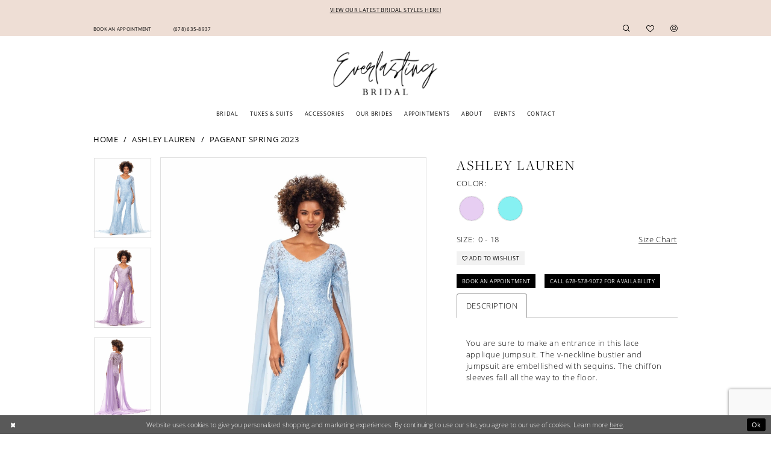

--- FILE ---
content_type: text/html; charset=utf-8
request_url: https://www.google.com/recaptcha/api2/anchor?ar=1&k=6Lcj_zIaAAAAAEPaGR6WdvVAhU7h1T3sbNdPWs4X&co=aHR0cHM6Ly93d3cuZXZlcmxhc3RpbmdicmlkYWwuY29tOjQ0Mw..&hl=en&v=PoyoqOPhxBO7pBk68S4YbpHZ&size=invisible&anchor-ms=20000&execute-ms=30000&cb=1act8qpo84fh
body_size: 48837
content:
<!DOCTYPE HTML><html dir="ltr" lang="en"><head><meta http-equiv="Content-Type" content="text/html; charset=UTF-8">
<meta http-equiv="X-UA-Compatible" content="IE=edge">
<title>reCAPTCHA</title>
<style type="text/css">
/* cyrillic-ext */
@font-face {
  font-family: 'Roboto';
  font-style: normal;
  font-weight: 400;
  font-stretch: 100%;
  src: url(//fonts.gstatic.com/s/roboto/v48/KFO7CnqEu92Fr1ME7kSn66aGLdTylUAMa3GUBHMdazTgWw.woff2) format('woff2');
  unicode-range: U+0460-052F, U+1C80-1C8A, U+20B4, U+2DE0-2DFF, U+A640-A69F, U+FE2E-FE2F;
}
/* cyrillic */
@font-face {
  font-family: 'Roboto';
  font-style: normal;
  font-weight: 400;
  font-stretch: 100%;
  src: url(//fonts.gstatic.com/s/roboto/v48/KFO7CnqEu92Fr1ME7kSn66aGLdTylUAMa3iUBHMdazTgWw.woff2) format('woff2');
  unicode-range: U+0301, U+0400-045F, U+0490-0491, U+04B0-04B1, U+2116;
}
/* greek-ext */
@font-face {
  font-family: 'Roboto';
  font-style: normal;
  font-weight: 400;
  font-stretch: 100%;
  src: url(//fonts.gstatic.com/s/roboto/v48/KFO7CnqEu92Fr1ME7kSn66aGLdTylUAMa3CUBHMdazTgWw.woff2) format('woff2');
  unicode-range: U+1F00-1FFF;
}
/* greek */
@font-face {
  font-family: 'Roboto';
  font-style: normal;
  font-weight: 400;
  font-stretch: 100%;
  src: url(//fonts.gstatic.com/s/roboto/v48/KFO7CnqEu92Fr1ME7kSn66aGLdTylUAMa3-UBHMdazTgWw.woff2) format('woff2');
  unicode-range: U+0370-0377, U+037A-037F, U+0384-038A, U+038C, U+038E-03A1, U+03A3-03FF;
}
/* math */
@font-face {
  font-family: 'Roboto';
  font-style: normal;
  font-weight: 400;
  font-stretch: 100%;
  src: url(//fonts.gstatic.com/s/roboto/v48/KFO7CnqEu92Fr1ME7kSn66aGLdTylUAMawCUBHMdazTgWw.woff2) format('woff2');
  unicode-range: U+0302-0303, U+0305, U+0307-0308, U+0310, U+0312, U+0315, U+031A, U+0326-0327, U+032C, U+032F-0330, U+0332-0333, U+0338, U+033A, U+0346, U+034D, U+0391-03A1, U+03A3-03A9, U+03B1-03C9, U+03D1, U+03D5-03D6, U+03F0-03F1, U+03F4-03F5, U+2016-2017, U+2034-2038, U+203C, U+2040, U+2043, U+2047, U+2050, U+2057, U+205F, U+2070-2071, U+2074-208E, U+2090-209C, U+20D0-20DC, U+20E1, U+20E5-20EF, U+2100-2112, U+2114-2115, U+2117-2121, U+2123-214F, U+2190, U+2192, U+2194-21AE, U+21B0-21E5, U+21F1-21F2, U+21F4-2211, U+2213-2214, U+2216-22FF, U+2308-230B, U+2310, U+2319, U+231C-2321, U+2336-237A, U+237C, U+2395, U+239B-23B7, U+23D0, U+23DC-23E1, U+2474-2475, U+25AF, U+25B3, U+25B7, U+25BD, U+25C1, U+25CA, U+25CC, U+25FB, U+266D-266F, U+27C0-27FF, U+2900-2AFF, U+2B0E-2B11, U+2B30-2B4C, U+2BFE, U+3030, U+FF5B, U+FF5D, U+1D400-1D7FF, U+1EE00-1EEFF;
}
/* symbols */
@font-face {
  font-family: 'Roboto';
  font-style: normal;
  font-weight: 400;
  font-stretch: 100%;
  src: url(//fonts.gstatic.com/s/roboto/v48/KFO7CnqEu92Fr1ME7kSn66aGLdTylUAMaxKUBHMdazTgWw.woff2) format('woff2');
  unicode-range: U+0001-000C, U+000E-001F, U+007F-009F, U+20DD-20E0, U+20E2-20E4, U+2150-218F, U+2190, U+2192, U+2194-2199, U+21AF, U+21E6-21F0, U+21F3, U+2218-2219, U+2299, U+22C4-22C6, U+2300-243F, U+2440-244A, U+2460-24FF, U+25A0-27BF, U+2800-28FF, U+2921-2922, U+2981, U+29BF, U+29EB, U+2B00-2BFF, U+4DC0-4DFF, U+FFF9-FFFB, U+10140-1018E, U+10190-1019C, U+101A0, U+101D0-101FD, U+102E0-102FB, U+10E60-10E7E, U+1D2C0-1D2D3, U+1D2E0-1D37F, U+1F000-1F0FF, U+1F100-1F1AD, U+1F1E6-1F1FF, U+1F30D-1F30F, U+1F315, U+1F31C, U+1F31E, U+1F320-1F32C, U+1F336, U+1F378, U+1F37D, U+1F382, U+1F393-1F39F, U+1F3A7-1F3A8, U+1F3AC-1F3AF, U+1F3C2, U+1F3C4-1F3C6, U+1F3CA-1F3CE, U+1F3D4-1F3E0, U+1F3ED, U+1F3F1-1F3F3, U+1F3F5-1F3F7, U+1F408, U+1F415, U+1F41F, U+1F426, U+1F43F, U+1F441-1F442, U+1F444, U+1F446-1F449, U+1F44C-1F44E, U+1F453, U+1F46A, U+1F47D, U+1F4A3, U+1F4B0, U+1F4B3, U+1F4B9, U+1F4BB, U+1F4BF, U+1F4C8-1F4CB, U+1F4D6, U+1F4DA, U+1F4DF, U+1F4E3-1F4E6, U+1F4EA-1F4ED, U+1F4F7, U+1F4F9-1F4FB, U+1F4FD-1F4FE, U+1F503, U+1F507-1F50B, U+1F50D, U+1F512-1F513, U+1F53E-1F54A, U+1F54F-1F5FA, U+1F610, U+1F650-1F67F, U+1F687, U+1F68D, U+1F691, U+1F694, U+1F698, U+1F6AD, U+1F6B2, U+1F6B9-1F6BA, U+1F6BC, U+1F6C6-1F6CF, U+1F6D3-1F6D7, U+1F6E0-1F6EA, U+1F6F0-1F6F3, U+1F6F7-1F6FC, U+1F700-1F7FF, U+1F800-1F80B, U+1F810-1F847, U+1F850-1F859, U+1F860-1F887, U+1F890-1F8AD, U+1F8B0-1F8BB, U+1F8C0-1F8C1, U+1F900-1F90B, U+1F93B, U+1F946, U+1F984, U+1F996, U+1F9E9, U+1FA00-1FA6F, U+1FA70-1FA7C, U+1FA80-1FA89, U+1FA8F-1FAC6, U+1FACE-1FADC, U+1FADF-1FAE9, U+1FAF0-1FAF8, U+1FB00-1FBFF;
}
/* vietnamese */
@font-face {
  font-family: 'Roboto';
  font-style: normal;
  font-weight: 400;
  font-stretch: 100%;
  src: url(//fonts.gstatic.com/s/roboto/v48/KFO7CnqEu92Fr1ME7kSn66aGLdTylUAMa3OUBHMdazTgWw.woff2) format('woff2');
  unicode-range: U+0102-0103, U+0110-0111, U+0128-0129, U+0168-0169, U+01A0-01A1, U+01AF-01B0, U+0300-0301, U+0303-0304, U+0308-0309, U+0323, U+0329, U+1EA0-1EF9, U+20AB;
}
/* latin-ext */
@font-face {
  font-family: 'Roboto';
  font-style: normal;
  font-weight: 400;
  font-stretch: 100%;
  src: url(//fonts.gstatic.com/s/roboto/v48/KFO7CnqEu92Fr1ME7kSn66aGLdTylUAMa3KUBHMdazTgWw.woff2) format('woff2');
  unicode-range: U+0100-02BA, U+02BD-02C5, U+02C7-02CC, U+02CE-02D7, U+02DD-02FF, U+0304, U+0308, U+0329, U+1D00-1DBF, U+1E00-1E9F, U+1EF2-1EFF, U+2020, U+20A0-20AB, U+20AD-20C0, U+2113, U+2C60-2C7F, U+A720-A7FF;
}
/* latin */
@font-face {
  font-family: 'Roboto';
  font-style: normal;
  font-weight: 400;
  font-stretch: 100%;
  src: url(//fonts.gstatic.com/s/roboto/v48/KFO7CnqEu92Fr1ME7kSn66aGLdTylUAMa3yUBHMdazQ.woff2) format('woff2');
  unicode-range: U+0000-00FF, U+0131, U+0152-0153, U+02BB-02BC, U+02C6, U+02DA, U+02DC, U+0304, U+0308, U+0329, U+2000-206F, U+20AC, U+2122, U+2191, U+2193, U+2212, U+2215, U+FEFF, U+FFFD;
}
/* cyrillic-ext */
@font-face {
  font-family: 'Roboto';
  font-style: normal;
  font-weight: 500;
  font-stretch: 100%;
  src: url(//fonts.gstatic.com/s/roboto/v48/KFO7CnqEu92Fr1ME7kSn66aGLdTylUAMa3GUBHMdazTgWw.woff2) format('woff2');
  unicode-range: U+0460-052F, U+1C80-1C8A, U+20B4, U+2DE0-2DFF, U+A640-A69F, U+FE2E-FE2F;
}
/* cyrillic */
@font-face {
  font-family: 'Roboto';
  font-style: normal;
  font-weight: 500;
  font-stretch: 100%;
  src: url(//fonts.gstatic.com/s/roboto/v48/KFO7CnqEu92Fr1ME7kSn66aGLdTylUAMa3iUBHMdazTgWw.woff2) format('woff2');
  unicode-range: U+0301, U+0400-045F, U+0490-0491, U+04B0-04B1, U+2116;
}
/* greek-ext */
@font-face {
  font-family: 'Roboto';
  font-style: normal;
  font-weight: 500;
  font-stretch: 100%;
  src: url(//fonts.gstatic.com/s/roboto/v48/KFO7CnqEu92Fr1ME7kSn66aGLdTylUAMa3CUBHMdazTgWw.woff2) format('woff2');
  unicode-range: U+1F00-1FFF;
}
/* greek */
@font-face {
  font-family: 'Roboto';
  font-style: normal;
  font-weight: 500;
  font-stretch: 100%;
  src: url(//fonts.gstatic.com/s/roboto/v48/KFO7CnqEu92Fr1ME7kSn66aGLdTylUAMa3-UBHMdazTgWw.woff2) format('woff2');
  unicode-range: U+0370-0377, U+037A-037F, U+0384-038A, U+038C, U+038E-03A1, U+03A3-03FF;
}
/* math */
@font-face {
  font-family: 'Roboto';
  font-style: normal;
  font-weight: 500;
  font-stretch: 100%;
  src: url(//fonts.gstatic.com/s/roboto/v48/KFO7CnqEu92Fr1ME7kSn66aGLdTylUAMawCUBHMdazTgWw.woff2) format('woff2');
  unicode-range: U+0302-0303, U+0305, U+0307-0308, U+0310, U+0312, U+0315, U+031A, U+0326-0327, U+032C, U+032F-0330, U+0332-0333, U+0338, U+033A, U+0346, U+034D, U+0391-03A1, U+03A3-03A9, U+03B1-03C9, U+03D1, U+03D5-03D6, U+03F0-03F1, U+03F4-03F5, U+2016-2017, U+2034-2038, U+203C, U+2040, U+2043, U+2047, U+2050, U+2057, U+205F, U+2070-2071, U+2074-208E, U+2090-209C, U+20D0-20DC, U+20E1, U+20E5-20EF, U+2100-2112, U+2114-2115, U+2117-2121, U+2123-214F, U+2190, U+2192, U+2194-21AE, U+21B0-21E5, U+21F1-21F2, U+21F4-2211, U+2213-2214, U+2216-22FF, U+2308-230B, U+2310, U+2319, U+231C-2321, U+2336-237A, U+237C, U+2395, U+239B-23B7, U+23D0, U+23DC-23E1, U+2474-2475, U+25AF, U+25B3, U+25B7, U+25BD, U+25C1, U+25CA, U+25CC, U+25FB, U+266D-266F, U+27C0-27FF, U+2900-2AFF, U+2B0E-2B11, U+2B30-2B4C, U+2BFE, U+3030, U+FF5B, U+FF5D, U+1D400-1D7FF, U+1EE00-1EEFF;
}
/* symbols */
@font-face {
  font-family: 'Roboto';
  font-style: normal;
  font-weight: 500;
  font-stretch: 100%;
  src: url(//fonts.gstatic.com/s/roboto/v48/KFO7CnqEu92Fr1ME7kSn66aGLdTylUAMaxKUBHMdazTgWw.woff2) format('woff2');
  unicode-range: U+0001-000C, U+000E-001F, U+007F-009F, U+20DD-20E0, U+20E2-20E4, U+2150-218F, U+2190, U+2192, U+2194-2199, U+21AF, U+21E6-21F0, U+21F3, U+2218-2219, U+2299, U+22C4-22C6, U+2300-243F, U+2440-244A, U+2460-24FF, U+25A0-27BF, U+2800-28FF, U+2921-2922, U+2981, U+29BF, U+29EB, U+2B00-2BFF, U+4DC0-4DFF, U+FFF9-FFFB, U+10140-1018E, U+10190-1019C, U+101A0, U+101D0-101FD, U+102E0-102FB, U+10E60-10E7E, U+1D2C0-1D2D3, U+1D2E0-1D37F, U+1F000-1F0FF, U+1F100-1F1AD, U+1F1E6-1F1FF, U+1F30D-1F30F, U+1F315, U+1F31C, U+1F31E, U+1F320-1F32C, U+1F336, U+1F378, U+1F37D, U+1F382, U+1F393-1F39F, U+1F3A7-1F3A8, U+1F3AC-1F3AF, U+1F3C2, U+1F3C4-1F3C6, U+1F3CA-1F3CE, U+1F3D4-1F3E0, U+1F3ED, U+1F3F1-1F3F3, U+1F3F5-1F3F7, U+1F408, U+1F415, U+1F41F, U+1F426, U+1F43F, U+1F441-1F442, U+1F444, U+1F446-1F449, U+1F44C-1F44E, U+1F453, U+1F46A, U+1F47D, U+1F4A3, U+1F4B0, U+1F4B3, U+1F4B9, U+1F4BB, U+1F4BF, U+1F4C8-1F4CB, U+1F4D6, U+1F4DA, U+1F4DF, U+1F4E3-1F4E6, U+1F4EA-1F4ED, U+1F4F7, U+1F4F9-1F4FB, U+1F4FD-1F4FE, U+1F503, U+1F507-1F50B, U+1F50D, U+1F512-1F513, U+1F53E-1F54A, U+1F54F-1F5FA, U+1F610, U+1F650-1F67F, U+1F687, U+1F68D, U+1F691, U+1F694, U+1F698, U+1F6AD, U+1F6B2, U+1F6B9-1F6BA, U+1F6BC, U+1F6C6-1F6CF, U+1F6D3-1F6D7, U+1F6E0-1F6EA, U+1F6F0-1F6F3, U+1F6F7-1F6FC, U+1F700-1F7FF, U+1F800-1F80B, U+1F810-1F847, U+1F850-1F859, U+1F860-1F887, U+1F890-1F8AD, U+1F8B0-1F8BB, U+1F8C0-1F8C1, U+1F900-1F90B, U+1F93B, U+1F946, U+1F984, U+1F996, U+1F9E9, U+1FA00-1FA6F, U+1FA70-1FA7C, U+1FA80-1FA89, U+1FA8F-1FAC6, U+1FACE-1FADC, U+1FADF-1FAE9, U+1FAF0-1FAF8, U+1FB00-1FBFF;
}
/* vietnamese */
@font-face {
  font-family: 'Roboto';
  font-style: normal;
  font-weight: 500;
  font-stretch: 100%;
  src: url(//fonts.gstatic.com/s/roboto/v48/KFO7CnqEu92Fr1ME7kSn66aGLdTylUAMa3OUBHMdazTgWw.woff2) format('woff2');
  unicode-range: U+0102-0103, U+0110-0111, U+0128-0129, U+0168-0169, U+01A0-01A1, U+01AF-01B0, U+0300-0301, U+0303-0304, U+0308-0309, U+0323, U+0329, U+1EA0-1EF9, U+20AB;
}
/* latin-ext */
@font-face {
  font-family: 'Roboto';
  font-style: normal;
  font-weight: 500;
  font-stretch: 100%;
  src: url(//fonts.gstatic.com/s/roboto/v48/KFO7CnqEu92Fr1ME7kSn66aGLdTylUAMa3KUBHMdazTgWw.woff2) format('woff2');
  unicode-range: U+0100-02BA, U+02BD-02C5, U+02C7-02CC, U+02CE-02D7, U+02DD-02FF, U+0304, U+0308, U+0329, U+1D00-1DBF, U+1E00-1E9F, U+1EF2-1EFF, U+2020, U+20A0-20AB, U+20AD-20C0, U+2113, U+2C60-2C7F, U+A720-A7FF;
}
/* latin */
@font-face {
  font-family: 'Roboto';
  font-style: normal;
  font-weight: 500;
  font-stretch: 100%;
  src: url(//fonts.gstatic.com/s/roboto/v48/KFO7CnqEu92Fr1ME7kSn66aGLdTylUAMa3yUBHMdazQ.woff2) format('woff2');
  unicode-range: U+0000-00FF, U+0131, U+0152-0153, U+02BB-02BC, U+02C6, U+02DA, U+02DC, U+0304, U+0308, U+0329, U+2000-206F, U+20AC, U+2122, U+2191, U+2193, U+2212, U+2215, U+FEFF, U+FFFD;
}
/* cyrillic-ext */
@font-face {
  font-family: 'Roboto';
  font-style: normal;
  font-weight: 900;
  font-stretch: 100%;
  src: url(//fonts.gstatic.com/s/roboto/v48/KFO7CnqEu92Fr1ME7kSn66aGLdTylUAMa3GUBHMdazTgWw.woff2) format('woff2');
  unicode-range: U+0460-052F, U+1C80-1C8A, U+20B4, U+2DE0-2DFF, U+A640-A69F, U+FE2E-FE2F;
}
/* cyrillic */
@font-face {
  font-family: 'Roboto';
  font-style: normal;
  font-weight: 900;
  font-stretch: 100%;
  src: url(//fonts.gstatic.com/s/roboto/v48/KFO7CnqEu92Fr1ME7kSn66aGLdTylUAMa3iUBHMdazTgWw.woff2) format('woff2');
  unicode-range: U+0301, U+0400-045F, U+0490-0491, U+04B0-04B1, U+2116;
}
/* greek-ext */
@font-face {
  font-family: 'Roboto';
  font-style: normal;
  font-weight: 900;
  font-stretch: 100%;
  src: url(//fonts.gstatic.com/s/roboto/v48/KFO7CnqEu92Fr1ME7kSn66aGLdTylUAMa3CUBHMdazTgWw.woff2) format('woff2');
  unicode-range: U+1F00-1FFF;
}
/* greek */
@font-face {
  font-family: 'Roboto';
  font-style: normal;
  font-weight: 900;
  font-stretch: 100%;
  src: url(//fonts.gstatic.com/s/roboto/v48/KFO7CnqEu92Fr1ME7kSn66aGLdTylUAMa3-UBHMdazTgWw.woff2) format('woff2');
  unicode-range: U+0370-0377, U+037A-037F, U+0384-038A, U+038C, U+038E-03A1, U+03A3-03FF;
}
/* math */
@font-face {
  font-family: 'Roboto';
  font-style: normal;
  font-weight: 900;
  font-stretch: 100%;
  src: url(//fonts.gstatic.com/s/roboto/v48/KFO7CnqEu92Fr1ME7kSn66aGLdTylUAMawCUBHMdazTgWw.woff2) format('woff2');
  unicode-range: U+0302-0303, U+0305, U+0307-0308, U+0310, U+0312, U+0315, U+031A, U+0326-0327, U+032C, U+032F-0330, U+0332-0333, U+0338, U+033A, U+0346, U+034D, U+0391-03A1, U+03A3-03A9, U+03B1-03C9, U+03D1, U+03D5-03D6, U+03F0-03F1, U+03F4-03F5, U+2016-2017, U+2034-2038, U+203C, U+2040, U+2043, U+2047, U+2050, U+2057, U+205F, U+2070-2071, U+2074-208E, U+2090-209C, U+20D0-20DC, U+20E1, U+20E5-20EF, U+2100-2112, U+2114-2115, U+2117-2121, U+2123-214F, U+2190, U+2192, U+2194-21AE, U+21B0-21E5, U+21F1-21F2, U+21F4-2211, U+2213-2214, U+2216-22FF, U+2308-230B, U+2310, U+2319, U+231C-2321, U+2336-237A, U+237C, U+2395, U+239B-23B7, U+23D0, U+23DC-23E1, U+2474-2475, U+25AF, U+25B3, U+25B7, U+25BD, U+25C1, U+25CA, U+25CC, U+25FB, U+266D-266F, U+27C0-27FF, U+2900-2AFF, U+2B0E-2B11, U+2B30-2B4C, U+2BFE, U+3030, U+FF5B, U+FF5D, U+1D400-1D7FF, U+1EE00-1EEFF;
}
/* symbols */
@font-face {
  font-family: 'Roboto';
  font-style: normal;
  font-weight: 900;
  font-stretch: 100%;
  src: url(//fonts.gstatic.com/s/roboto/v48/KFO7CnqEu92Fr1ME7kSn66aGLdTylUAMaxKUBHMdazTgWw.woff2) format('woff2');
  unicode-range: U+0001-000C, U+000E-001F, U+007F-009F, U+20DD-20E0, U+20E2-20E4, U+2150-218F, U+2190, U+2192, U+2194-2199, U+21AF, U+21E6-21F0, U+21F3, U+2218-2219, U+2299, U+22C4-22C6, U+2300-243F, U+2440-244A, U+2460-24FF, U+25A0-27BF, U+2800-28FF, U+2921-2922, U+2981, U+29BF, U+29EB, U+2B00-2BFF, U+4DC0-4DFF, U+FFF9-FFFB, U+10140-1018E, U+10190-1019C, U+101A0, U+101D0-101FD, U+102E0-102FB, U+10E60-10E7E, U+1D2C0-1D2D3, U+1D2E0-1D37F, U+1F000-1F0FF, U+1F100-1F1AD, U+1F1E6-1F1FF, U+1F30D-1F30F, U+1F315, U+1F31C, U+1F31E, U+1F320-1F32C, U+1F336, U+1F378, U+1F37D, U+1F382, U+1F393-1F39F, U+1F3A7-1F3A8, U+1F3AC-1F3AF, U+1F3C2, U+1F3C4-1F3C6, U+1F3CA-1F3CE, U+1F3D4-1F3E0, U+1F3ED, U+1F3F1-1F3F3, U+1F3F5-1F3F7, U+1F408, U+1F415, U+1F41F, U+1F426, U+1F43F, U+1F441-1F442, U+1F444, U+1F446-1F449, U+1F44C-1F44E, U+1F453, U+1F46A, U+1F47D, U+1F4A3, U+1F4B0, U+1F4B3, U+1F4B9, U+1F4BB, U+1F4BF, U+1F4C8-1F4CB, U+1F4D6, U+1F4DA, U+1F4DF, U+1F4E3-1F4E6, U+1F4EA-1F4ED, U+1F4F7, U+1F4F9-1F4FB, U+1F4FD-1F4FE, U+1F503, U+1F507-1F50B, U+1F50D, U+1F512-1F513, U+1F53E-1F54A, U+1F54F-1F5FA, U+1F610, U+1F650-1F67F, U+1F687, U+1F68D, U+1F691, U+1F694, U+1F698, U+1F6AD, U+1F6B2, U+1F6B9-1F6BA, U+1F6BC, U+1F6C6-1F6CF, U+1F6D3-1F6D7, U+1F6E0-1F6EA, U+1F6F0-1F6F3, U+1F6F7-1F6FC, U+1F700-1F7FF, U+1F800-1F80B, U+1F810-1F847, U+1F850-1F859, U+1F860-1F887, U+1F890-1F8AD, U+1F8B0-1F8BB, U+1F8C0-1F8C1, U+1F900-1F90B, U+1F93B, U+1F946, U+1F984, U+1F996, U+1F9E9, U+1FA00-1FA6F, U+1FA70-1FA7C, U+1FA80-1FA89, U+1FA8F-1FAC6, U+1FACE-1FADC, U+1FADF-1FAE9, U+1FAF0-1FAF8, U+1FB00-1FBFF;
}
/* vietnamese */
@font-face {
  font-family: 'Roboto';
  font-style: normal;
  font-weight: 900;
  font-stretch: 100%;
  src: url(//fonts.gstatic.com/s/roboto/v48/KFO7CnqEu92Fr1ME7kSn66aGLdTylUAMa3OUBHMdazTgWw.woff2) format('woff2');
  unicode-range: U+0102-0103, U+0110-0111, U+0128-0129, U+0168-0169, U+01A0-01A1, U+01AF-01B0, U+0300-0301, U+0303-0304, U+0308-0309, U+0323, U+0329, U+1EA0-1EF9, U+20AB;
}
/* latin-ext */
@font-face {
  font-family: 'Roboto';
  font-style: normal;
  font-weight: 900;
  font-stretch: 100%;
  src: url(//fonts.gstatic.com/s/roboto/v48/KFO7CnqEu92Fr1ME7kSn66aGLdTylUAMa3KUBHMdazTgWw.woff2) format('woff2');
  unicode-range: U+0100-02BA, U+02BD-02C5, U+02C7-02CC, U+02CE-02D7, U+02DD-02FF, U+0304, U+0308, U+0329, U+1D00-1DBF, U+1E00-1E9F, U+1EF2-1EFF, U+2020, U+20A0-20AB, U+20AD-20C0, U+2113, U+2C60-2C7F, U+A720-A7FF;
}
/* latin */
@font-face {
  font-family: 'Roboto';
  font-style: normal;
  font-weight: 900;
  font-stretch: 100%;
  src: url(//fonts.gstatic.com/s/roboto/v48/KFO7CnqEu92Fr1ME7kSn66aGLdTylUAMa3yUBHMdazQ.woff2) format('woff2');
  unicode-range: U+0000-00FF, U+0131, U+0152-0153, U+02BB-02BC, U+02C6, U+02DA, U+02DC, U+0304, U+0308, U+0329, U+2000-206F, U+20AC, U+2122, U+2191, U+2193, U+2212, U+2215, U+FEFF, U+FFFD;
}

</style>
<link rel="stylesheet" type="text/css" href="https://www.gstatic.com/recaptcha/releases/PoyoqOPhxBO7pBk68S4YbpHZ/styles__ltr.css">
<script nonce="1fEHgxODklst1fh6FH9L3g" type="text/javascript">window['__recaptcha_api'] = 'https://www.google.com/recaptcha/api2/';</script>
<script type="text/javascript" src="https://www.gstatic.com/recaptcha/releases/PoyoqOPhxBO7pBk68S4YbpHZ/recaptcha__en.js" nonce="1fEHgxODklst1fh6FH9L3g">
      
    </script></head>
<body><div id="rc-anchor-alert" class="rc-anchor-alert"></div>
<input type="hidden" id="recaptcha-token" value="[base64]">
<script type="text/javascript" nonce="1fEHgxODklst1fh6FH9L3g">
      recaptcha.anchor.Main.init("[\x22ainput\x22,[\x22bgdata\x22,\x22\x22,\[base64]/[base64]/[base64]/ZyhXLGgpOnEoW04sMjEsbF0sVywwKSxoKSxmYWxzZSxmYWxzZSl9Y2F0Y2goayl7RygzNTgsVyk/[base64]/[base64]/[base64]/[base64]/[base64]/[base64]/[base64]/bmV3IEJbT10oRFswXSk6dz09Mj9uZXcgQltPXShEWzBdLERbMV0pOnc9PTM/bmV3IEJbT10oRFswXSxEWzFdLERbMl0pOnc9PTQ/[base64]/[base64]/[base64]/[base64]/[base64]\\u003d\x22,\[base64]\\u003d\\u003d\x22,\x22wpFxw6RSw5EKJ8KwEsOwTUXCsiZvOCbCscOowoXDrMO7wq10TsOOBUzCiHnDnEB1wr5IUcO/ajNiw4wswoPDusO2wpZKeWw8w4M4ZUTDjcK+VBsnaHdJUEZHSS55wrNOwpbCogQJw5ACw7wgwrMOw4Arw500wp40w4PDoAXCsQdGw4jDlF1FPg4EUkAXwoVtOXMTW1jCuMOJw6/DqkzDkGzDrCDCl3cHGWF/[base64]/KsKbBsKtwocHwpYBQcKfw5kAwqLCokQifVcEwrHCjnLDp8KkClzCusKgwrMnwonCpz/DgwAxw7cJGsKbwoIxwo02En/CjsKhw4I5wqbDvAXClGp8I0/DtsOoEz4ywokbwpVqYTLDug3DqsKtw5o8w7nDingjw6UIwqhdNnXCkcKawpAJwocIwoRxw4FRw5xZwo8EYiERwp/CqTjDjcKdwpbDrFk+E8KVw67Dm8KkD34IHQPCosKDag/Dv8OrYsOPwrzCuRFJP8KlwrYAKsO4w5dsdcKTB8KRd3N9wqTDtcOmwqXCrUMxwqp5woXCjTXDjcK6e1Vgw6VPw617Oy/DtcOaTlTChTgIwoBSw7gZUcO6cT8Nw4TCnsKIKsKrw7dDw4ppTx0dcg/[base64]/[base64]/ZDc0WW89w73ClsKAXcKDDS/CvsK3EyJ8WhkZw7wNX8KmwqbCs8OlwppfXcO2Fn8VworCsh11X8KZwo/CuHAIQQxSw7bCgsOoDsORw6rClSFXPsKwZXzDo2bCihBaw7UgScO4fMOdw4/ChRTDg3oyFMOZwoBBU8Oew6fDmsKQwoxPE081w5/CsMOCaCRnSG/CnBJeZsKCbsK0EWtlwrXDlivDgcKKS8O3VMOkM8O9W8KRJMO6wqFcwrohGSjDuDMvZ0zDpBPDjDcEwrQ2IABPSzkKFA/Cm8K7UcO8KcK1w6fDuQ7CiwXDkMOXw57Dlk5hw6bCusOPw5IoH8KGRsOPwpfCuQLDsTfDuhogXMKHVg7Dnx55MsKzw7QTwqV8PcOuSAoSw7/CtQJDTywGw5/Do8K5PgHCo8KMwrXCjsOowpAWWkE+worDpsKiwoJGMcKgwr3Dr8OeL8O4wq/Co8KAw7DCqWkPbcOhwoh1wqVJAsO6w5/CvMKTMTXCu8OsUifCpcKMDSrCo8KcwpTCsTLDmCPCq8KNwq1gw6LDmcOWNnjClRrCgHnDpsOvw7LCjh/DrDJVw7sceMKjR8OSw4fCpgvDqibCvgjDsicsNWESw6oTwoXCn1ooSMOTcsOAwpAcID5Xw6lGfnjCmnLDs8Ofw5XCksKLw7FVw5J/w4hfLcOewqR1wr3Cr8KAw5Iew4bCoMKZXMOhasOQB8O3KBJ/wpFHw7VhHsOuwoQjRxrDjMK9DcKfZxXCnMOxwpPDiQXCqMK3w70LwrE7woMuw6nCszQjP8Kmblx/A8K/w7pREQAgwprCtBDDjRlMw6DDlmPDrVTCnm91w6EcwojDkzoJFmjCjV7Cl8KVwqw8w596QMK/w5bDlyDDucO9w4UEw4/DjcO8w73ClSfDvsKtwqIiYMOCVwDCo8Ohw4Z/QUN9w6oUZcOJwqzCnnrDk8O2w5XCuAbCmsORVWrDg0XClh3CmThCMMKzZ8KZXcKmecKxw6NATcKcTklNwqRcEcKRw7LDsjs6GX9ff3Esw6rDlcKXw4QcXcOFGik0XRJafMKbHnl3AARpDiF6wowdY8O5w4U/wo/CjcO/[base64]/[base64]/CqMKTwrsYwpUALMODVA9Rw6jCisKtRFNFbgPCpsKVCSTDlk9MPsOIEMKGWSMDwpnCi8OrwrbDoCssRcO7w5HCrMK5w40nw6Jiw4Fbwp/DgcKTQ8OEMsKyw6QSwrNvJsKpHzU2wonCk2Auw6LCu28Ew6rDvA3CrQg2wq3CtsO/[base64]/wpbCh8O9w5nCgsKlw4XDg8O3wr1wanHCm8K8GVB7A8OCw6Qgw6/ChMOcw7jDnBXDusK6wrLDoMKKwqkcOcKbdlTCjMO1XsO9GMOrw63DvglowohawoQxd8KbBzHDisKswr/CuHnDicO7wqjCssOISB4lw4bCh8KVwpXDvzx5wr17LsKqw6wCMcO3wo9wwqBfSn9aI3vDkSJAUlRKw7tdwrHDucKewozDmRNHwqNPwr4LEV83wpfDjcO4QMOdccKMbcK0ME5FwoFCw6PCg1HDvSvDrjYAGsOEwqh/EMKewrFwwozCnm3DtkJawpXDg8K3wo3ClMOYI8KWw5LDusK/[base64]/DpsKlXsO2Q8KBwqzChMKNDkg1w5/DpwJKRsKrwpIaNyPCkgpYw6RPN3JUw7zCqENhwoHDhMOuUsKDwqDCp27DgTwhw4LDoDl8fxZSB3nDoGJ/WcO0SFjCi8O2wqkLaitdw643wooiVVPCosK2D3BOSzIEwq3Cq8KvNRDCqyTDn08SF8O7EsK8w4Q4wobCnsKAw4LCt8OCw60OM8KMwpVmMsK6w4/CpxjCt8OWwrHCvidXwqnCoXbCqiDCucOTIi/DoHtow5fCqjMkw4/[base64]/[base64]/DoQXCulhuwrrCsCVwAHTDq10CwoTCti7Dm8OFXU9NBcO3w43Dt8Kiw5onMcKEw7TCvy/CvznDhlwhw55DZVJgw6ZTwrEiw7gcScKVay7DpcOndjfDk3PCjgzDkcKqahluw5zCisO1CzLDocOYH8KVwrQxLsORw4k/G2RbBlIawrXCm8K2ZMKrw6nDu8OEU8O/w4pxK8OoLk3CkmLDsG3ChcKRwojCtgUbwoxkIcKdN8KvIMKZGsO3UjvDmMKIwps0MzPDgSxKw4jCphxTw7d5ZlkKw5o1w4Faw5rCjcKZRMKAWDYTw6wCS8KvwoTCosK8ckDCiD5Nw7hnwpzDucOZNC/DlMOcYwXDncOswpDDs8OTw7bCtMOeWsOsE3HDqcK/N8KjwoAATjLDrcOOwrB9c8OowqjCgB40RcO8Y8KIwr/Cq8KeDwrChcKPMcKFw4TDuwzCuznDv8OXEgUowpzDt8OKRhIbw55jwqkMOMO/wodrHMKPwqXDrRXCmyxlGcKIw4/CkiJvw4/CpiZDw6NOw6A+w4Z4L0DDswTCgljDucOHesORP8Klw4PCmMO0wrBpwrrDkcOkSsOPw6wDwoN3Hh49GTEYwrHCgsKuAirDocK3dsKgTcKgX3fDvcONwqLDrEgcRSTDksK2ccOSwoMKaRzDjx1FwrHDtyzCrFXDlMO2bsOAUHbChzzCtT3DtcOFw7DCg8OiwqzDhno/wqHDvsK7B8KZw6pPZMOmasK9w5VGX8KcwqZ/[base64]/wp7CpXVgGMOSOMOJw6rCkMK3ITbDvkrCqcOuRcKyQmnDp8Opw4vCr8KDcFbDiRokwpcww5HCq3pSwo1tWgDDicOfAcOawpjCgTEJwqU/BzXCjTTCmDYaeMOcaR/DjhfClk7Di8KPK8KlbWjDs8OEQwoPcMKvU27CrcKaZsO6d8OGwoEccB/DqMKtB8OqM8ONwqvDu8KuwonDskrChXsxeMOPcGLCvMKMwoYNwqjCjcKxwr7CnyAYw4Y4wo7CtEPDiQcEHnhaBMKNwpvDn8KgWsKXP8OqWsOYayFfbCNKGMK+wq1pHxXDhcO4wozDvFkLw6rDvVNFd8KAfSLCisK8w6XDn8K/CitGTMKrdyLDqhVqw6fDgsKUBcOmwo/DnyPDoU/[base64]/ehzDrFZ7wpoPwpnDs2DDpcKKw5hfDS/[base64]/[base64]/CvMOTc3/CscKZdsOFwr7DpHnDncKpw6bCpTwjw6EFw5TDk8ODwonCkTZeehDCiwXDocO1ecK5LgQeIgppL8KBwplQw6LCvHwOw5EJwrdMLWh0w7opKw7CoHrDvTBGwqpYw7bCkMO4WcK1NVkCwqDDo8OoFxpnw7sXw5REZ2TDssObw5kxfcOSwq/DtRdWGsOuwrTDh2tSwodiFsKeY3XCkWvCpMOPw5t4wq/Cr8KlwoXCicK8cC/DicKRwrg1DsOsw6XDolckwrMXPx4Nwp58w7XDmMO5SCcgw5REw6vDmMOeOcKxw5Rww6sAA8KZwo46wprCiDlyPiBHwrYVw7fDmMKxworCiU1lw7ZVw4TDmRbDuMKcwpYObsOQEzjCu1YHdC3Ds8OrP8Orw6FHWHTCpTwLSsOrwq/CvcKPwrHCusOEw7/[base64]/DlBR7wrLDp0oGaMOew4obRkXDjMK+WX/Cv8O3esKLG8OqR8K3AVLChcO5wp7Cv8KKw5zCuQx/w7FAw7VywptRYcKgwronCEzCpsOiZk/Cih4nJyQaSALCocKqw4jCosKnw6nCol7Chkh/OWzCnVxaTsKdw6rDo8KewpjDk8OSWsKsb3LCgsKkw7oXwpV+SsOZCcKabcK0w6RgPg8XY8KMWcKzwonChlIVIHrDvMKeCSRpBMKcRcOxUxJ5IcOZwqJ/w5JgKGXCsGcWwrLDsBRRezFdw5nDm8KlwolUEVDDvsOywqI/Si5dw49Vw6lpOsOMSyzCpsKKwpzCvxd8AMOIwpwOwrYxQsKnP8OkwrxYEEMpQcOhwrDDqnfCpyojwpMIw5/CqMKDwqhjRUfCtnhzw5QmwrTDssK9eXA/[base64]/wo7CszTCpMO7eCfDuFQDHDzDp8Klw7PCisK6OVNjw7zDjsOzwrFGw68Awp8GGxHDhmfDoMKLwpDDtMKWw5kHw5bCpxjCvCxBwqbCgsKxDRxSw44GwrXCmGgWK8OzccOlCsO+QsOEwpPDjFLDkcOow4TDn10eJ8KCeMKmEFDDmxx9T8KeS8O5wpHDlmVCdi7DkcK/wovCm8Kvw4Q+exzDoinCgF8dEW58woxSFsKuw5vDscOkw5/[base64]/DocOlwqzDrmDDr3vDkj7Cvm0bw6jCpGY6GcKOWxjDpMOkDMKEw5rClxo+RMOmGmXCpkzCkToUw6xow43CgSXCgVDDkxDCqk5nQMOEGcKeB8OMXHzDg8OVwolYwpzDvcOAwpTCsMOSwr/Cm8ONwpTDosOzw4o5NlNTbkLCp8K2NjVtw5Mcwrhxwq7Cl0jDu8OGPnLCvArCjFPClTBlQwPDrSZZXgocwr0Fw7Qvay7Dp8OTw7bDqMOzCx90wpJPOcKuw78ZwrJ2aMKKw5PCrCk8w4ttwq/[base64]/[base64]/[base64]/w7LChk43c1LCqMOxSnYawo/DssOswoDDiWjDicOFaT1cEhAfwrpzw4bDhyDCkXFSwo9tSi/CiMKSacK0WMKlwrDDicKQwoPCmQXDrGMSw5vDi8Kywr1/[base64]/CrG/DisKuw4LCvUHCvmLCjQrCshrDkcO1wo9DNMOhAcKTOMOew615w6JYwoAKw4NJw64BwpksHXxFFsKFwq0Ow4fCqg4yGn8ow4fCnWgyw4AAw5wTwpvClcOrw7TClx5+w4sSecKbPMO6E8KRYMK/a3XCjhQZLA5Nwr/Cq8OoesO6DQrDjMKZXMO2w7NQwobCo27CmsOowp/CsCPCqsK/wpTDqXTDhkPCs8OQw6XDocKTCsOXD8K1w7tyIMKKwoQLw7XCnMKZV8OBwrbCllN/[base64]/wrMEwq1+w6JICjbDpsKla8OmITfDnsK0w4TCk34ZwoIbc1QswojChhLCm8KLwooXwqNPSSbCm8OmPsOAfhV3P8Oww7DCuFnDsmrCrsK6LsK/w4Zbw6zCq3s9w5cjw7fDm8OnYGZmw7xOQ8O7MsOINShgwrLDqsOvZQgrw4LCg391w4RsFsOjwrA0wpBmw5w5HsK/w6c5w6o2fS5CN8OXwrgCw4XClXNXNTTDhwkFwq/DrcK6w4AOwq/CkENBU8OkZsKzdW11woERwoPClsO1YcOowpkZw6MHfsOjw7wnTRhII8KACcK2w6PDssKtBsOjW0nDvl9TPAcncGlXwrXCg8OdP8K/ZsOvw77Dmm3Cs27CkANWwqpvw6zDvXoDPghae8OSbzZDw7zCt1vClsKNw6lLwrPCgsK/w6HCqsKPw5MCwrbCtlx8wpjChMK6w4LClcOYw4PDrxMnwoJIw4rDssOXwrfDvF3CnsO0w69dHhg5RVPCs2AQTAPDjETDrhJha8ODwqrDtGvCq0dDY8KFw7gQU8KwIiDDr8KfwqFYcsOQYB/DssO9w7zDs8KPwq7Csy/Dm1gIUlIww6TCrMK5DMKJNxREDMOkw7chw6rCkcOSw6rDgMOiwprCjMK5A1fCnXIGwqxiw7bDssKqREbCig1Nwpopw6vDt8Oow6vCm0EbwrHClQkNwr5pTXzDrsKwwqfCpcKLEWlrfzdVw7PDm8OOAHDDhQpNw6rCrU14wo/[base64]/VkodOzLDisKnw4E8w7PDpgVtw6IkQjgRasKPwqgiDcKNHkdHwrnDt8KGwowfwoEAw5YZA8Oiw57Cr8OkI8OISEhmwoTDvMOcw7/Dvl3DhiLDl8KqUcOMKyw4wpHCosOIwrFzNnNZw63Dg0PCisKnXcKxwr0TTxbDmmHCsWZww51VKBo8w4ZPw4XCoMKDBTrDrlzCicOOOTvCmjHCvsOqwqt8wqfDi8OGEzjDpWc/FB7Di8O4w6TDksO2wpEAZsOkVMOOwqRcXGsrd8OWw4F/w75+Tlk+JWkPdcKkwogeQA8ICFvCpsOoAsOtwovDlBzDu8KxWx/[base64]/DqWDDhMO7wqU/w70Owph0GMKhwrLDv0rCvDLDlDtrBcKbFcKaJGodw54SJsOkwrt0wrtYacOFw6YEw5EFUcOGw5smIsOyK8Ktw6k+wpMSCcO2wqA6czx4X0V8w7FiPjLDhg95wqPCvxjDicKiTk7CqMKawqzCg8OawqAfwqhOCARtPAd/D8Ocw4EKVU06wrtsBMK1wpLDuMOIZRPDpcKPw69GLzPCoRAuwrElwpVfKsKewpvCpQMwbMOvw7Iew6XDuwbCl8OeN8K7IMOWBw3DuB3Cp8KLw5PCkxEeTsOWw4TCrMOrE3LDlMOAwqoewqDDssOjCsOGw7rCjMO2wpjCrcOOw5zClcO/[base64]/I8KOGMK2MkDCncOoccOHIMKxenvDh3kybhgAw6Jawo46blIaBwBBw63ClMKKaMOew4HCk8OOeMKLwpzCrx45TsKswoYCwopISHrCiiDCo8OLw5nCvsO3wpvCoHFOw5XCoGlzw5difnlvM8O0McKTZ8OMwr/CusO2wrTCtcK4XFgMw49vMcODwpDCi3lgYMOrS8OdZsOow4vCi8Oqw7TDtmw0TsK6EMKrWjsPwqfCu8OgOMKnZcOsMkA0w5XCmRgBHQ4ywpbCmTPDpcKvw6zDgHDCvsOUIDjCrsK7I8K+wq/DqHdiWcKrG8ORZMK5OcOlw73CrmzCucKLTGgAwqFrM8ONF3g8BcKyccOLw4HDj8KDw6LCqMOJMsKYazJcwr/[base64]/CjHpRJmzCuiw/w5YxU8KLJ8Kjw4zDtnXClRjDu8O7dMO2w7DCuGDCsFnCi0PCujxhJcKSwpHDmCocw6Abw6PCmlJ7A3EyFQMGwqfDmDjDhcOqRxHCpcOjfjJUwocJwo1YwoB4wrnDjFMMw7zDgi/CvMOgKkPCiyAMwpbCkTchIGPCoiAOacOEc3rCr340wovDr8Krwps+TlTClHU5FsKMNcOzwqDDtgvCoF7Du8OAeMKLw5fDn8OHw5B6XyvCrsKjAMKRw45dNsOtw4sjwpLCq8KAPcOVw7ULw6o3T8OBb1DCgcObwqNtw5DCisKaw7fDpcO1M0/DosKyJTPCmWHCr0TCqMKDw7UgRsKrVUBvDwt6F0Qsw7rCpxxbw5zDsEfCtMOZwqMcwonCkHRJejfDrntmMmvDmRoNw7g5BBvCm8ObwpXCnxJawrd9w7rChcOdw5/Ci07DscOOwoJbw6HClsKnYMOCdikIwp0BJcKbJsKTUHodacOhwpbDtifDlG0Jw4F1HMKtw5XDrcOkw6FdZsOhw7jCqXzCqmEMA1Ubw61bM3vCicKJw5ITASoXI0A5woUXw4UWVsKCJB1jwrkmwrhkXSTDhsO/[base64]/CpmRVwoZ7OlDCi8KJw4JFEMK8cTRsw7gZUMOpw4/Cj2QWwoDCrGbDmcKEw5YZCRDDp8KPwrsdTAjCicOMFMKQE8ONw5kywrQ2BxPCgsOtOMOwZcOjFFnCsFgUw4HDqMO/TnPDtn/[base64]/CljIgwq7DigDCtnXDn8K3BsOTw4Z/[base64]/DnsOdWsKfw40FYwpdwrrDvMOCIm8dIsOYw4YwwqzCoMKdDMOcw7Mpw7QefVdlw79Lw5hIcTMEw7AcwpLCucKgwqfClsOFJH7Do3/Dj8Ogw50Owr1+wqgww4I3w4p4wonDs8ORJ8KqQMOsNEYNwovDpMKzw77CucKhwpBtw4LCu8ObYzgkFsKbIsO5TGIrwrfDssO9AMOofhY2w6XCvm/CpGN3HcOzTDcdw4PCmsKBw4rDqXxZwqcAwo7DknLCqCHCj8Oww53Cmyl5EcK5woTCl1PChD4ewrxjwq/Di8OxCX9sw5g0wo3DvMOaw7xUCkbDtsOpD8OPKsKKLkQYQiMPE8Oaw7QDKR7ChcKyW8K4Z8Kuwr7CqcOXwq9TCMKSEMOHNm5WRcKaXMKZHsKxw6kOGsKhwqvDp8OLcXvDjQDDicKPFcOHwo8cw6vDs8Ozw5rCv8K4JVHDu8KiLUnDg8KOw7TClcKbZ3TChMOwLMK/[base64]/[base64]/CgsKzw4vDrxcrw4HCuHXDpyrCul5kw4Yswq/Du8O/[base64]/fEhTw4VfGMKzwpLCgsO4wqjDgMKyw4QTwqJWwpFpwpQ4wpHCrB7CsMOJMMKOVip4ZcK+w5V5UcOOcRx+YMOkVynCsw4ywpFYYsKJCkLDonTCjsKmQsOSw7HDlGjDlA7DnQJ/N8Oww4rCm39wbmbCtMO/HsKkw6c/w4t/w4nCnMKMMn0oFUFaPMKUVMOyecOuVcOSTDAlImdsw4MnE8Keb8Kjb8O8wpnDu8OEw6UmwovCoQwgw6xnw4DCtcKiWcKTDmMAwp7CpzQHegtoYBZ6w6djaMO3w6PDshXDvn/[base64]/[base64]/CuH0EFgkKb8OowqHCiRJ3w7h6JUYxwq9XbEPCrwPDhcOmUnNiecOQBcOJwqkswojCmsOzcmo/wp/CsU4sw55eGMO6XioSUBgMWcKmw6rDm8OZwrjDicO8w6txw4dEZBvCp8K/e2rDjBVvwrg4QMKPwpzDjMKNw6bDk8Kpw702wr4pw4zDq8K7AcKjwp7Dk3JqWW/[base64]/wrTDpHotNMKgCsKRd8Kuw6wrfWXCpGomQlcZwp/[base64]/wqfCv8OKwoFBwrBlQSsVw5XCscOXK8Oqw6tBw4jDtV/CkzPClsOjw6zDr8OwdcKZw7gewqnCu8Oywqxlwp3DgA7DiA/DoE4wwrDCpkTCridgcMKNR8K/[base64]/Dp8KzBcKCF8OIesKcwqjDnGfDlsOHwp5ew4BowozCoyTCvCQAFsOrwqXCrMKIwo5KWcOmwqDClMOxNw/Dnz7DtiPCgWcOa2rDjsOEwokJDkvDqW5YCHMlwotTw5XCpyB0a8OGw5N6ZcKcaTgjw6U5a8KTw7ohwrBVDWZrZMOJwpR/UkHDssK5KsKUw54jHcK9woYPdDTDilzCiynDkQnDnDZ9w6whY8Oywpcmw6EsakLCosOOCMKJw5DDtFfDiFlBw7DDrHfDiFHCv8Obw5nCpDEOUVjDm8OqwrdQwrt9VcKcHw7CksOYwqTDiDdRBHvDscOow69/MAfCrsOCwoF9w6rDuMO+bmdda8Kzw5F9wpDDg8OmKsKkw4LCv8KJw6JtcFhqwrbCvyjCisKYwo/CpcKqN8OQw7fCqz9rwoDCnHkdwqrCqnozwqQ/wpzChUxtwptkw7DDkcOBJibCsl7Dnh/CigtHw6XCi2jCvT/[base64]/DkgjCuXbDlsOMwqHCjMO3wpPCiy5uMSo1UsKXw4DCjVZ+wqVPVQnDlR3Dl8K4wqPCkjLDvVvCq8Kqwq/DmcKmworDhHgiWcOBFcKGWTHCix3DskHDoMO+agzDqR95wqp9w57CgsKBV0tSwpdjw7DCvj/CmVPDqjfCvMOAZADCtUwNO10hwrtOwoHCm8OHcU19w5wUQW4IXAkPPzPDgMK0wpHDtg3DjENQbghDwrLCsHLDtRLDn8KgF1HCr8KwexnCsMKSPTgfExROCmhAJ0nDmBFfw6xHwrcbTcOqecKAwqLDiTp0acOEGW3CnMKkwq3CvMKowpTDocO/wo7DvT7CrMO6E8KjwoMXw6fDhUHDvmfDiWhcw7FrR8OUElTDvsOyw75pd8O9RHTCvQ87w4/DpcOaEsKWwoNuW8OdwrtCdcOhw6EjAMOWFsOPWwtqwqfDoybDnsOuL8KcwrTCosKmwp1qw4LCs17Cj8O3w4HCk1jDv8KgwqJow53DuzVYw7gjNnvDvsK9wovCigUpVsOia8KoKiZaIH/DjsKcw6nCgsKywrcKwq7DlcOORmI1wqLCkkXCg8KfwpYpPcKjwq/[base64]/CgD8fw7BiDMKAP1XDj8KJw7Ikw5zCk8KaCcOOw60lbMKZHsO9w6Ecw5xtwrrCpMODw7p8w7HDrcKmwr7Di8KxGsOyw6FTTldVfsKnUWDDvmLCujTDjsK+ZA8Pwo5Vw44gw6vCoytHw5DCmsKowp8iFsOrw6/DqhggwpV2UWDCr2YZw6xlFwJnRwDDiRpoIW9Kw49Kw4tJw57Cr8O+wrPDnlvDgDoxwrTDsDkMSUHCqsOKK0Udw5lBUQrCs8O4worCvH7DlcKOw7FZw7rDr8OESMKJw6J1w7DDtsOJHcK/JMKpw77CngbCpcOLe8Oww7JTw4scfsKWw4YCwqAxw6fDkRLDhEnDgh5GRsK+UcKYDsK0w6opZ1MKOsK6a3fCryBFWcKnw6RDXwUZwojDvWvDusKWRMO9w5nDq3TCgsOjw7PCkXoIw7fCkWzDjMOcw61UYsKyKcOOw4LCmEpyF8Kvw401V8Obw60Kwq18IURcw7/CkMO6wqkODsOOw77CswJ/acOUwrUEG8K6wpx/JsO/w4TDk0HCl8KXR8O5IwLDhSYRwq/CgH/Dqjk3w5FdFTxsTmdbw5hiQFtUw5PDn0l0EcOYBcKTCxxNGAHDrsKqwopmwrPDhkA4wo/CqHV1M8K0fsK+a1bCrWzDpcKXGMKFwqzDpcOHAMK8UsKINAR9w7ZDwqHChQ5Ib8OywoBtwozCkcKwHjXDqMOaw6siCT7CsXxPwqTDrA7DiMO6GMKkb8O/Q8KeIQXDgWkZO8KROsOrwpTDi0BdEcOfw6NwGAbDosO+wozChcKtHkNOw5nCoXvDiEA1w7YqwohiwonCt0ovw4MMwrVXw4TChcKawrFiFg1sLXMzJWHCuH3Cg8O/wq1lw5EVBcOdw4pARiRew5QEw4nDr8Oywrx3ElLDpsKwA8Ond8K7w4bCpMOyAVnDhScvJsK1S8OEwoDCjiYgCxgfQMOcf8KtWMKkwpVtw7DDjcKfJ3/Ch8KVwrYSwrcNw4LDl0YKw6tCfB0qwoHCvkMTfEIdw5fCgE49ORTDn8K8aEPDtMO/wo4Nw6ZYfsOidwFsSMOzMABWw65+wooMw6HDgMOrwp5wOCRFwrdlNcOIwpnCrW16XBd0wrcMAWvDq8KPw4FLw7cKwovDh8KYw4EdwqwTwpTDrsKIw5zCnmvDvcO4bRU2XW1jwrADw6dOBcKQw4bDolNfPh7DlsOSwotEwrIrdMKDw6VwXW/CnBwIwpgjwpbCuXXDlCARw63CvnnCpRPCjMOyw5MuFSkCw4NjFMKGXcKxw6vClmLCmxTCtR/DscOow5vDscKIZMOxIcO3w6cqwrE2DXJrW8KZIcO3wrdKW19jMwk6ZMKyFWxdVQDDs8KNwpoIwrwvJy7DoMOqVMOYFMKnw4rDt8KzEjJkw4jDqxFKwrkRFMKgcsKLwoLDol/CocOrJsO/wq4Zb1rDosKbw60+w69Hw6vDmMO2ZcKPQhMVXMKTw6HClsOtwognKcOyw4PCj8O0YV5NeMKSw5cbwqM4csOlw4khw7I0QsOBw50owqVaJ8Otwoogw5vDig7DvQbCksKzw6A3woDDlyrDum12Q8KWw4B3wqXCiMKSw5rCnU/DpsKjw4FXYTnCnMO/w7rCrU/DtcOewrXDozXCn8KsdsOWZ3ByOwHDlRTCn8KkbcKdFMKyYWdHZApCw6gnw5XCqsKAMcOGAcKiw6ZxQwBPwpZ6DTnDjTF7UVjCtBHClMKnw5/DicOdw5h1AE3DjsKAw4PDhkspwoMVIsKOwqTDljTCrgMXI8OAw5YKP1YMJcO3M8K9LzHDhiHCrzQaw5jCr1B/w7fDlyw0w7HDjBd1ax1qB1LCscOHBA0tLcKBYgcRwqtRITUsdnhXKlEew4HDicKhwr/[base64]/[base64]/NcKswrXCvcK6wpPDn8OJw4jDl8Kww5vCqsKLw45Gw6hsUMOob8Kew7BCwr/CugdHdFcfJ8KnKjxnOsOSPCDDsiNoVlMPwrLCnsOjwqPCt8Kkb8OKWcKCYmUTw6BQwovCrVYUcMKfe3fDvFbDksKENUzCicKTMsO/RQZbFMORJ8O3GijDnDNBwp4owpABW8Ohw4XCtcKBwp/Cu8Ohw5wEwqlGw5HCmUbCtcOgwoTCkDPCj8OxwpsmYcKuMRfCsMOIEsKTYcKSwo3CuSjDt8KnRMOMWBoJwrPCqsKew74nXcKWw4nChk3DpsKMAsOawodyw6/[base64]/woNdw7bDuVDDhcKEGMK5LHXDt8KjfMK2wrLClgLCo8O6SsKzCE/Duz7DpsOQMSvDngfCocKUbcKfAnkNbmFnJn3CjsKuw5kIwodkIilDw6XCm8KQwpXCsMK4w7/Cg3R/BsOOIDTDmQlYw6HCjMOASsOIwr7DpA7CkcKuwql4BMK8wqjDocOHYCcRNMKFw6HCvGEuSGpRw7jDisK4w5wQehPCscKIw6bDvMK9wrDChCsOw7Jlw7PDmy/DssO/[base64]/DjQYYKcOFImvCh8K2w6lNwohyw6kuwpjDr8KEw4PCg3nDqnFDIsOvZnoIS2DDoCR3wqDCgy7Cj8OSBD8Fw688O211w7PCrsO2DWTCnUkvfMK/[base64]/Co0HDgcKtEMObGcKRc1vDijDCkh/DikldwoR9XMOubMOEwrDCjGcbU3rCj8KGNid5w4d0woIIw5AjTA4swrABF33CvA/CgxhOwpXCucKlw4YYwqXDrcO8R3s1TcOAW8O+wq90csOiw5QEPX49w5/Cni04ZcO1WsKiC8O4woEJIsKhw5PCpXshGxxSAsObDMKbw5EwNA3DkH8hJcOFwofDilHDtwd6wqPDty3CksK9w47CmU0ofEcIJMO2w7tOC8KKw7HCqMKvw4bDv0A5w45+L0R4LcKQw6bCj1FuZcK+woLDkQJ9HWfDjh0yR8OBI8KBZTrDoMOBQ8K/w48YwrvDtz/DslFBLi8eMnHDtMKtG0fDlMOlJ8KvdDheccK2wrFcesKEwrRjw5PCgwzCp8KYaHjDgwbDmnDDhMKCwoBdcMKSwrzDmcOgEMOGw7/[base64]/K8Kpwq3CuHHClsODAMOcw5nChjzDo8OFwpJ/wrM3w74aPsKrdRHDocOywqDClsO7wq88w5AIAEDCsnklVcOpw6rCv3/CnsOjdsOnN8Kqw5d8w6XDjADDlAplTsKoSsOeCFJ6JcKzeMOawq0ZNsO2fXzDkcOAw7zDu8KINmjDoVIuFcKPMAbDocOMw4gEw4BjIm8cRsK5PsK2w63CpMOTw4/Cv8Ogw7fCo2TDr8Kaw5x/GXjCuFDCusKlXMOTw6zDhFJuw7PDsxAkwrXDg3jDhhRkccO/wo4mw4RLw5/Cn8Obw67ColZecj/CqMOCNEVqVMKmw6wDPUTCuMOkwoLClTVKwrYyQmAZwrgRw6fCgsKOwqgbwrPCj8O1woJKwrMnw6BjK1nDlTFtJRdIw406BUdxA8K9wr7DuxNUaF4RwpfDrMOdARAqFXgGwrPDkcKcw4vCpsOSwrQEw57DkcOJwpl4QcKew4PDisKHwq/[base64]/CmgdxJxxww6NDPsKYc2HCo27DnABeTEXDuMKOwpZEZk/CrXLCizLDrsK4A8K+ZcOUwoYlN8K3Q8OQw496wr3CkQ5mwoReFcKBwrPChsO/WsObZsOPRhrCosKza8OZw5Ulw7NwIEcxUsKrwpHChl/DqUTDv1LDlMOfw7ZYw7FDwq7DrSFXSl4Iw4sQYWvCthkwUFjCqhnCt2JvLDYwKXXCkMOpIMOhVsOrw4jCsiPDpcKvHcOHw6VzUMOTe3zCh8KKKmNcE8OELUnDo8O+bD/[base64]/Dh8OQw7PCuxDCuRLClQfCscKcwqzChcKeLsKdw5h8DsO4W8OjOMKgBMOIw6A3w6Qbw6nCkMK3wptqJMKvw7zCow1ufsKDw4BlwpQJw6Brw65NeMKDFMOWAMOzKBkSaAcjdyHDqybDmsKNF8KHwo9adjIzDsKBwpHDnwfDnn5hAMKiw6nCo8OYwoXDgMOeJMK/wo/DiybDp8O+woLDljFRI8OHwogxwp89wrpUwo0wwrFTwqFWB3lNCcKNA8K+w6dUeMKJw7zDtMKGw4nDkcK5O8KaOBnCo8KydipSBcOifX7Dh8O4f8OJNAZmBMOqKWEHwpjDoD06dsKhw78Kw5rCv8KTwoLCtcKvw63CmDPCvwDCicK9LQYZZR5/wqLDk1/CiFjCi3TDs8KBw5BLw5kVw4JoAV9AfUPCrUYgw7AEw5p5woTDvhHDnwbDi8KeKg9ow6TDssOnw43CoA3DqMK+esOzwoBfwqFbARRIbsOvw7TDiMOzwp/[base64]/woDCoTwKPUnDpWvCscKyw73CvlLDs1YAaRkFFcKiwrNPwp3DjsKfwo7DklvCjRgMwq85eMKRwrXDmMO1w73CrwYUwr1kMcKcwofCo8O+UFA6woN8FMOXUMKDw54ePzDDgkg+w5/Ct8KkQDEpVWjCn8K6T8OMw43Du8OpPcKnw6sBGcONKw/[base64]/JlfDqMKwRcOnXDRBwqYVOcKHTyRmw5hOKCAewoBLwq4MDsOSHsOZw64aRFzCrQfDol0AwpTDkcKGwrsUYcKEw53DtzrDnSvCmnZ6McKzw5/[base64]/Cq8OewrZwFMOow4VObWzDhcKkfCPCmT9mA0zDicKaw6vDr8OWw71ew4fCq8ODw5djw6QXw4xCw5LDsAB6w6Iuwr81w6wRS8KwasKpRsK6w5IhP8KLwqJ3f8OUw74IwqdWwps8w5DCg8OaE8OMw6jCiFA0wppow7kzHRB0w4TDtcKyw6/DrjnDnsO/KcOGw68GBcOnw6VBeWrCp8O9wqbCmUfCqcKUacOfw7LDpRnDhsKRwrJuw4TDiBEjHThURcOzw68xwovCqMKGWsOowqbCh8K/woDCmMOJByQZesK8G8K+bjwfV0rChg4Lwq5TaQnDuMKMFMK3XcK7wqJbwrvCvGACwoPCt8OnO8K4JjDCrcKUwrx7cBPCjcKjRHE9w7tVK8OZw7suw5bDmwfClgHCmxfDmMOuP8KgwrvDiAjDmMKLwq7DpwV4EcK+CsKkw5vDsU/DqsKpRcOBw53CkMKXCXd5wpTCs1fDszjDsEcnf8OZbXldF8K1w7/Ci8KZZALChArDmm7CjcKbw6RcwrsXUcO6w67Dl8O/w7AdwoBFH8OpI0Jqwo8LaFrDrcOvUcKhw7vCoGAUMifDkAfDjsK5w5rChsOlwoTDmg8+w7PDoUHCh8Oqw48OwoTCigVsfsOaCcKUw4nCj8O4ay/[base64]/[base64]/ChFzDu8K8NiwDw616w6IoUMKEZ8KuCiBIFBjChSPDoTPDlmrDhFXDiMKRwrN6wpXCmcKbK3zDpzLClcKwBQTCj0XDusKRw60EMMK5Mk81w7fCn2DDizjDosKqRcORwpTDpDM6W2XCvgvDr3zCtgAlVgnCu8ONwq8Rw7bDosKVOT/Cuz9CGlfDl8KuwqrDqUnDp8OmHg3Ck8OfIGcLw61qw5XDmcK8bFjCsMOPFw5EccKUIF3DjhfCtcOhL27DqzsKN8K5wpvCqsKCJcOCwpDCvCpnwp1Iw6pLCxnDlcO+C8Kjw6hxJUllNwNkLMKhJg1raQzDrBFGGiNfwovCgi/Ck8KFw6TDksOTw7I1LC3Dl8K9w54PZi7DlcOHVyp1wog1eWRdL8O9w73DncKyw7IXw508WC7Cs2R3EcKpw6F0b8Kowr48wohxYsK+wpU1HyMbw7V8RsK4w5c1wpHCvcKYfn3ClMKMQiolw6ckw6RBQQ7Cj8OVMAHDkjsJUhhvYBA0wrd0XgDDlU7DscK/EHVaNMKrYcKHwr9PBwDDoEfDtyExw6JyfV7DnsKIwoHCpD3CiMOxWcOcwrATSxEILzXDp2BvwoPDtMKJWDHDhcO4EChbYMOHw7vDpMO/w6nCqBDDssOwbUnCl8O8w68YwrnCs03Cn8OECMORw4kjB3wYwo7CuCdGa0LDlQIjbhUQw6Qfw6TDnsOew5srEyE2MDk8wpbDskHCt28vNcKfUhzDicOodTfDpRjDpcOCTABxYMKIw4HDmUs/w6/Dh8OAdsOTw7LCkMOiw7N2w7vDr8KtSQTCvUEAwrzDpcOYw64bcRnDq8O/esKcw6o+E8OKw63Ds8OKw4fCosOQGMODwr/[base64]/Cm3XCgQrCo3srUjodETU0wqDCh8Okwpoew6fCk8KCMHzDmcKqGzDCvV7CmxLDpT9Cw7gCw6zCrw9Qw4TCrjtpOVTCuxUsQVfDlBokwqTClcOKD8KXwqrClcK5LsKQM8KXw6hZw5Bowo/CgAjDsVc/wrbDjwFdw63DrDPDi8KxYsKgO1szHcO4c2Q1wp3Cg8OEw7tSRsKiXknCqjPClB3DjsKTCSYNdMK5w6PCqADDusOZwoDDhX1nT2DCqMOTw6zCl8Ohwp3CpgpkwrTDl8O/w7F7w7ovwpw2GkoBw5fDgMKTIi3CuMO9BBbDjVzDlMOIBFFLwqkAwohnw6d9w5DCij8qwoEdM8OCwrM8wrHDtFosacKLw6HDvsOyBsKyRSBoKGlde3PCmcOlccKqJsOawqRyWcKqFsKof8KWMMOQwpLDpC/[base64]/DgMOTYcO/wrzDkV/Dux0/w4JSfcK5wpHDn05eUcOhwpB3L8OowpJWw7XCtsKmCz3Ci8KKG2PDoDZKw48NU8OGV8O3TsK/wrwRw5LCswVww6suw5sqwpw0w4ZiccKnHXFJwqREwoh0ASTCpsO5w7bCnSM8w7xWXMOww5PDu8KPWit+w5TCplvCggTDi8KrWwUQwrfCtGEdw6rCsCRmXgjDkcO+woYJwrfCjcOUw54BwrAYHMO1woHCjlDCuMO2wqDCvMOVwphZw5EuLj3DkT1/wqZYw7tVVz7CkyYUA8OVUEkXRQnChsOWwpXCvSLCrcO3w5YHAsKICMO/wpNMw6nCmcK0cMKBwrgJw4U6wotfKXrCvRJqwo8ew4k+wrLDtcK5NMOjwp3Cli8jw68wdMO8THDCgBBKwrgtDW1Rw7jCnHZDWMKFSMObfsKnFsOWT07CrijDp8OuAMKycF8\\u003d\x22],null,[\x22conf\x22,null,\x226Lcj_zIaAAAAAEPaGR6WdvVAhU7h1T3sbNdPWs4X\x22,0,null,null,null,1,[21,125,63,73,95,87,41,43,42,83,102,105,109,121],[1017145,971],0,null,null,null,null,0,null,0,null,700,1,null,0,\[base64]/76lBhnEnQkZnOKMAhmv8xEZ\x22,0,0,null,null,1,null,0,0,null,null,null,0],\x22https://www.everlastingbridal.com:443\x22,null,[3,1,1],null,null,null,1,3600,[\x22https://www.google.com/intl/en/policies/privacy/\x22,\x22https://www.google.com/intl/en/policies/terms/\x22],\x22jj53UJhdmAqGlH77Wq7a8TYEpsl99WDAfkL8CV6lFOc\\u003d\x22,1,0,null,1,1769148571919,0,0,[227],null,[86,83,158,20,17],\x22RC-bZcQxHv_Oqp2Kg\x22,null,null,null,null,null,\x220dAFcWeA64bE682WQar9NmDxWndcD2hr5mywHmLP11rYskEXX5cw6miN2QJ_cshuniGs3nlgCAjNVopB1G5aa1nYhMgSroT0cyuw\x22,1769231372087]");
    </script></body></html>

--- FILE ---
content_type: image/svg+xml
request_url: https://www.everlastingbridal.com/logos/main-logo?v=4360678d-29dd-6ef5-1933-62e078f93782
body_size: 36409
content:
<?xml version="1.0" encoding="UTF-8"?>
<svg width="233px" height="98px" viewBox="0 0 233 98" version="1.1" xmlns="http://www.w3.org/2000/svg" xmlns:xlink="http://www.w3.org/1999/xlink">
    <title>Logo - Black Text_edited</title>
    <g id="Desktop" stroke="none" stroke-width="1" fill="none" fill-rule="evenodd">
        <g id="ECHR-83---Search" transform="translate(-584.000000, -142.000000)">
            <image id="Logo---Black-Text_edited" x="584" y="142" width="232.296296" height="98" xlink:href="[data-uri]"></image>
        </g>
    </g>
</svg>